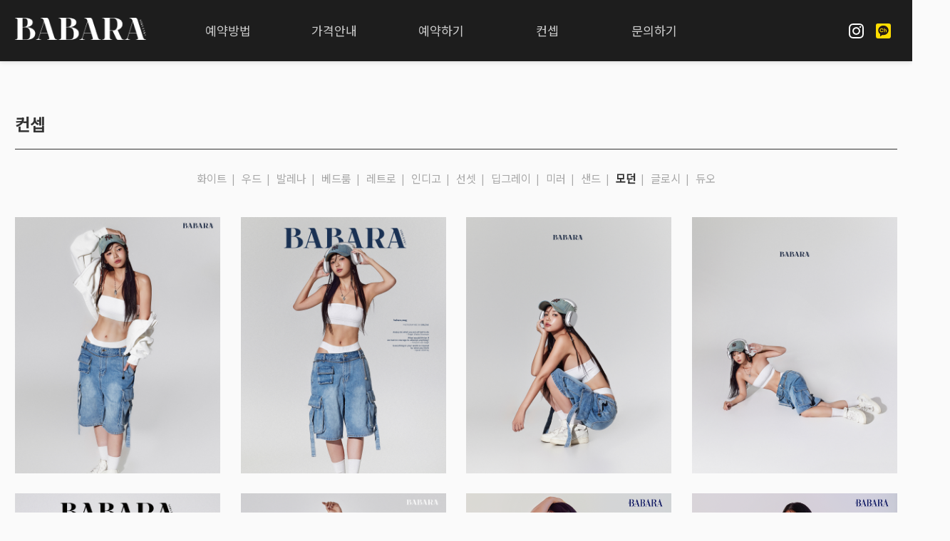

--- FILE ---
content_type: text/html; charset=UTF-8
request_url: https://babarastudio.com/concept/woman/modern
body_size: 3406
content:
<!DOCTYPE html>
<html lang="ko">
<head>
    <meta charset="UTF-8">
    <meta http-equiv="X-UA-Compatible" content="IE=edge">
    <meta name="viewport" content="width=device-width, initial-scale=1.0">
    <meta name="description" content="바디프로필 전문 BABARA STUDIO">
    <meta name="keywords" content="바바라, 스튜디오, 바디프로필, 프로필, 남자프로필, 여자프로필, 단체프로필, 바디빌더프로필, 전문포토그래퍼, 성수스튜디오, 서울스튜디오, 예약, 예약스튜디오, 바바라스튜디오">
    <meta property="og:type" content="website">
    <meta property="og:title" content="바바라스튜디오">
    <meta property="og:description" content="바디프로필 전문 BABARA STUDIO">
    <meta property="og:image" content="/img/common/img_snsshare.png" />
    <link rel="icon" type="image/x-icon" href="https://babarastudio.com/img/common/img_favicon.png">

    <title>바바라스튜디오</title>
    <!-- css -->
    <link rel="stylesheet" href="https://cdn.jsdelivr.net/npm/swiper@9/swiper-bundle.min.css" />

    <link rel="stylesheet" href="/css/user_concept.css">

    <!-- js -->
    <script src="https://cdn.jsdelivr.net/npm/swiper@9/swiper-bundle.min.js"></script>
    <script src="/js/jquery-3.6.1.min.js"></script>
    <script src="//cdn.jsdelivr.net/npm/sweetalert"></script>
    <script src="/js/user.js"></script>
    <script>
        // let param = location.href
        let cate = 'woman';
        let subCate = 'modern'

        console.log(cate,subCate);

        function link_subCate(obj) {
            location.href = '/concept/' + cate + '/' + $(obj).attr('data-value')
        }

        //==============
        $(function () {
            $('.bx_tabBtn.bx_' + cate).addClass('active')
            $('.bx_tabBtn button').filter('[data-value="' + subCate + '"]').addClass('active')

            $.ajax({
                type : "get",
                url : "/concept/v1/get/gallery",
                data : {
                    'cate' : cate,
                    'subCate' : subCate
                },
                success : function (res) {
                    // console.log(res);
                    let dataLength = res.length;
                    res.forEach((item, idx) => {
                        $('.bx_img.pc li').eq(idx % 4).append('<img src="/storage/gallery/'+ item.file +'" onclick="btn_openPop(this, ' + Number(idx + 1) + ', ' + dataLength + ')" />')
                        $('.bx_img.mobile').append('<img src="/storage/gallery/'+ item.file +'" onclick="btn_openPop(this, ' + Number(idx + 1) + ', ' + dataLength + ')" />')
                        $('.swiper-wrapper').append('<div class="swiper-slide"><img src="/storage/gallery/' + item.file + '"></div>');
                    });
                }
            });

            // $('.swiper-slide').on('click', function(){
            //     if($(window).width() > 560) {
            //         $(this).toggleClass('bigger');
            //     }
            // });

            // $(window).on('resize', function(){
            //     $('.swiper-slide').on('click', function(){
            //         if($(window).width() > 560) {
            //             $(this).toggleClass('bigger');
            //         }
            //     });
            // });

        });


        //========= popup
        // let popIdx;
        // let totalLength;


        function btn_openPop(obj, idx, total) {
            swiper.slideTo(idx-1);
            $('html, body, .popup').addClass('active');
            popIdx = idx
        }

    </script>
</head>
<body id="page_concept_1">
<aside class="popup">
    <button type="button" class="btn_close" onclick="btn_closePop()"><i></i><i></i></button>
    <div class="swiper">
        <div class="swiper-wrapper"></div>
        <div class="swiper-button-next"></div>
        <div class="swiper-button-prev"></div>
    </div>
    <div class="swiper-pagination"></div>
    <div class="bg_pop" onclick="btn_closePop()">

<!-- <p class="t_indicator"></p>
    <button type="button" class="btn_close" onclick="btn_closePop()"><i></i><i></i></button>
    <button type="button" class="btn_prev" onclick="btn_prevView()"></button>
    <button type="button" class="btn_next" onclick="btn_nextView()"></button>
    <img src="" alt="" class="wrap_pop">
    <div class="bg_pop" onclick="btn_closePop()"></div> -->
</aside>
<header><meta name="csrf-token" content="zUP3ODxssP34He32s4zoFRNhiZjc6NHnPXbFsSaq">
<div class="maxWidth">
    <a href="https://babarastudio.com" class="link_logo"><img src="/img/common/img_logo_white.png" alt=""></a>

    <ul class="gnb">
        <li><p class="link_rguide" onclick="btn_lnb(this)">예약방법</p>
            <div class="lnb">
                <a href="https://babarastudio.com/method?category=reservation">예약방법</a>
                <!-- <a href="https://babarastudio.com/method?category=counsel">상담방법</a> -->
                <a href="https://babarastudio.com/method?category=cancel">취소환불방법</a>
            </div>
        </li>
        <li><p class="link_pguide" onclick="btn_lnb(this)">가격안내</p>
            <div class="lnb">
                <!-- 2025.08.25 프로필 변경 / 2024.10.07 개인프로필 삭제 
                <a href="https://babarastudio.com/price?category=woman">여자바디프로필</a>
                <a href="https://babarastudio.com/price?category=man">남자바디프로필</a>
                <a href="https://babarastudio.com/price?category=yoga">요가프로필</a>
                <a href="https://babarastudio.com/price?category=personal">개인프로필</a>         
                <a href="https://babarastudio.com/price?category=group">팀,단체프로필</a>
                <a href="https://babarastudio.com/price?category=makeup">메이크업</a>
                -->    
                <a href="https://babarastudio.com/price?category=profile">촬영가격안내</a>
                <a href="https://babarastudio.com/price?category=cancel">취소변경규정</a>
            </div>
        </li>
        <!--<li><a href="https://babarastudio.com/reservation" class="link_reservation pc">예약하기</a>-->
        <li><p class="pc">예약하기</P>
            <p class="link_reservation mobile" onclick="btn_lnb(this)">예약하기</p>
            <div class="lnb">
                <!-- 2025.08.22 구성변경 
                <a href="https://babarastudio.com/reservation/product?category=woman">여자 바디프로필</a>
                <a href="https://babarastudio.com/reservation/product?category=man">남자 바디프로필</a>
                <a href="https://babarastudio.com/reservation/product?category=yoga">요가프로필</a>
                -->
                <!-- 2024.10.07 개인프로필 삭제
                <a href="https://babarastudio.com/reservation/product?category=personal">개인 프로필</a>
                -->
                <!-- <a href="https://babarastudio.com/reservation/product?category=group">팀,단체 프로필</a> -->
                <!-- <a href="https://bit.ly/2X9pXRl" target="_blank">여자</a>
                <a href="https://bit.ly/2X9pXRl" target="_blank">팀,단체</a> -->
                <a href="https://babarastudio.com/reservation/product?category=profile">프로필 예약하기</a>
                <a href="https://babarastudio.com/reservation/product?category=group">팀,단체 예약하기</a>
                <!-- a href="https://babarastudio.com/reservation/product?category=pregnant">만삭화보 예약하기</a -->
            </div>
        </li>
        
        <li><a class="link_concept" href="https://babarastudio.com/concept/woman">컨셉</a>
            <!-- <p class="link_concept" onclick="location.href='https://babarastudio.com/concept/woman'">컨셉</p> -->
            <div class="lnb">
                <a href="https://babarastudio.com/concept/woman">여자</a>
                <a href="https://babarastudio.com/concept/man">남자</a>
                <a href="https://babarastudio.com/concept/group">단체</a>
                <!-- a href="https://babarastudio.com/concept/pregnant">만삭</a -->
                <!-- a href="https://babarastudio.com/concept/premium">프리미엄</a -->
            </div>
        </li>
        <!-- 2028.08.22  QNA 삭제         
        <li><a href="https://babarastudio.com/qna?category=reservation" class="link_qna">Q&A</a></li>
-->
        <li><p class="link_contact" onclick="btn_lnb(this)">문의하기</p>
            <div class="lnb">
                <a href="https://babarastudio.com/contact/inquiry">문의하기</a>
                <a href="https://babarastudio.com/contact/reservation">예약확인</a>
                <a href="https://babarastudio.com/contact/payment">개인결제</a>
                <a href="https://babarastudio.com/contact/location">오시는길</a>
            </div>
        </li>
    </ul>

    <div class="social_links">
        <a href="//www.instagram.com/babarastudio/" target="_blank" class="link_insta"><img src="/img/user/ico_insta.svg" alt=""></a>
        <a href="https://pf.kakao.com/_xjxoxlxcxj/chat" target="_blank" class="link_insta"><img src="/img/user/kakao_channel.svg" alt=""></a>
    </div>
    <button type="button" class="mobile btn_panel" onclick="btn_panel(this)"><i></i><i></i><i></i></button>
</div>
</header>
<main class="maxWidth">
    <section>
        <h2>컨셉</h2>
        <div class="bx_tabBtn bx_woman active">
                            <button type="button" data-value="white1" onclick="link_subCate(this)">화이트</button>&ensp;|&ensp;                            <button type="button" data-value="wood" onclick="link_subCate(this)">우드</button>&ensp;|&ensp;                            <button type="button" data-value="valrenna" onclick="link_subCate(this)">발레나</button>&ensp;|&ensp;                            <button type="button" data-value="bedroom" onclick="link_subCate(this)">베드룸</button>&ensp;|&ensp;                            <button type="button" data-value="re" onclick="link_subCate(this)">레트로</button>&ensp;|&ensp;                            <button type="button" data-value="imf" onclick="link_subCate(this)">인디고</button>&ensp;|&ensp;                            <button type="button" data-value="sunsetgray" onclick="link_subCate(this)">선셋</button>&ensp;|&ensp;                            <button type="button" data-value="deepgray" onclick="link_subCate(this)">딥그레이</button>&ensp;|&ensp;                            <button type="button" data-value="mirror" onclick="link_subCate(this)">미러</button>&ensp;|&ensp;                            <button type="button" data-value="sand" onclick="link_subCate(this)">샌드</button>&ensp;|&ensp;                            <button type="button" data-value="modern" onclick="link_subCate(this)">모던</button>&ensp;|&ensp;                            <button type="button" data-value="glossy" onclick="link_subCate(this)">글로시</button>&ensp;|&ensp;                            <button type="button" data-value="duo" onclick="link_subCate(this)">듀오</button>                    </div>
        <div class="bx_tabBtn bx_man ">
                            <button type="button" data-value="white1" onclick="link_subCate(this)">화이트</button>&ensp;|&ensp;                            <button type="button" data-value="wood" onclick="link_subCate(this)">우드</button>&ensp;|&ensp;                            <button type="button" data-value="valrenna" onclick="link_subCate(this)">발레나</button>&ensp;|&ensp;                            <button type="button" data-value="bedroom" onclick="link_subCate(this)">베드룸</button>&ensp;|&ensp;                            <button type="button" data-value="re" onclick="link_subCate(this)">레트로</button>&ensp;|&ensp;                            <button type="button" data-value="imf" onclick="link_subCate(this)">인디고</button>&ensp;|&ensp;                            <button type="button" data-value="sunsetgray" onclick="link_subCate(this)">선셋</button>&ensp;|&ensp;                            <button type="button" data-value="deepgray" onclick="link_subCate(this)">딥그레이</button>&ensp;|&ensp;                            <button type="button" data-value="mirror" onclick="link_subCate(this)">미러</button>&ensp;|&ensp;                            <button type="button" data-value="sand" onclick="link_subCate(this)">샌드</button>&ensp;|&ensp;                            <button type="button" data-value="modern" onclick="link_subCate(this)">모던</button>&ensp;|&ensp;                            <button type="button" data-value="glossy" onclick="link_subCate(this)">글로시</button>&ensp;|&ensp;                            <button type="button" data-value="duo" onclick="link_subCate(this)">듀오</button>                    </div>
        <div class="bx_tabBtn bx_group ">
                            <button type="button" data-value="white1" onclick="link_subCate(this)">화이트</button>&ensp;|&ensp;                            <button type="button" data-value="wood" onclick="link_subCate(this)">우드</button>&ensp;|&ensp;                            <button type="button" data-value="valrenna" onclick="link_subCate(this)">발레나</button>&ensp;|&ensp;                            <button type="button" data-value="bedroom" onclick="link_subCate(this)">베드룸</button>&ensp;|&ensp;                            <button type="button" data-value="re" onclick="link_subCate(this)">레트로</button>&ensp;|&ensp;                            <button type="button" data-value="imf" onclick="link_subCate(this)">인디고</button>&ensp;|&ensp;                            <button type="button" data-value="sunsetgray" onclick="link_subCate(this)">선셋</button>&ensp;|&ensp;                            <button type="button" data-value="deepgray" onclick="link_subCate(this)">딥그레이</button>&ensp;|&ensp;                            <button type="button" data-value="mirror" onclick="link_subCate(this)">미러</button>&ensp;|&ensp;                            <button type="button" data-value="sand" onclick="link_subCate(this)">샌드</button>&ensp;|&ensp;                            <button type="button" data-value="modern" onclick="link_subCate(this)">모던</button>&ensp;|&ensp;                            <button type="button" data-value="glossy" onclick="link_subCate(this)">글로시</button>&ensp;|&ensp;                            <button type="button" data-value="duo" onclick="link_subCate(this)">듀오</button>                    </div>
        <div class="bx_tabBtn bx_yoga ">
                            <button type="button" data-value="white1" onclick="link_subCate(this)">화이트</button>&ensp;|&ensp;                            <button type="button" data-value="wood" onclick="link_subCate(this)">우드</button>&ensp;|&ensp;                            <button type="button" data-value="valrenna" onclick="link_subCate(this)">발레나</button>&ensp;|&ensp;                            <button type="button" data-value="bedroom" onclick="link_subCate(this)">베드룸</button>&ensp;|&ensp;                            <button type="button" data-value="re" onclick="link_subCate(this)">레트로</button>&ensp;|&ensp;                            <button type="button" data-value="imf" onclick="link_subCate(this)">인디고</button>&ensp;|&ensp;                            <button type="button" data-value="sunsetgray" onclick="link_subCate(this)">선셋</button>&ensp;|&ensp;                            <button type="button" data-value="deepgray" onclick="link_subCate(this)">딥그레이</button>&ensp;|&ensp;                            <button type="button" data-value="mirror" onclick="link_subCate(this)">미러</button>&ensp;|&ensp;                            <button type="button" data-value="sand" onclick="link_subCate(this)">샌드</button>&ensp;|&ensp;                            <button type="button" data-value="modern" onclick="link_subCate(this)">모던</button>&ensp;|&ensp;                            <button type="button" data-value="glossy" onclick="link_subCate(this)">글로시</button>&ensp;|&ensp;                            <button type="button" data-value="duo" onclick="link_subCate(this)">듀오</button>                    </div>
        <ul class="bx_img pc">
            <li></li>
            <li></li>
            <li></li>
            <li></li>
        </ul>
        <div class="bx_img mobile"></div>
    </section>
</main>
<footer><div class="maxWidth">
    <!-- a href="https://babarastudio.com" class="link_logo"><img src="/img/common/img_logo_white.png" alt=""></a -->
    사업자상호 : 바바라스튜디오&emsp;<br class="mobile">
    대표 : 최상원&emsp;<br class="mobile">
    사업자 등록 번호 : 206-31-09700&emsp;<br class="mobile">
    통신판매업 번호 :  2022-서울광진-2351&emsp;<br class="mobile">
    사업자 주소 : 자양번영로 3길 7 B1 바바라스튜디오<br>
    대표전화 : <a href="tel:+82 02-452-3630">02-452-3630</a><br class="mobile">
    이메일주소 : <a href="mailto:info@babarastudio.kr">info@babarastudio.kr</a>&emsp;<br class="mobile">
    개인정보관리책임자 성명 : 최상원<br>
    <span>Copyrights © All Rights Reserved by BABARA</span>
</div>
</footer>

<script>
    var swiper = new Swiper(".swiper", {
        pagination: {
            el: ".swiper-pagination",
            type: "fraction",
        },
        navigation: {
            nextEl: ".swiper-button-next",
            prevEl: ".swiper-button-prev",
        },
        slidesPerView: 'auto',
        keyboard: {
            enabled: true,
        },
        // on: {
        //     slideChange : function() {
        //         var slideIndex = swiper.realIndex;
        //         $('.wrap_swiper').width($('.swiper-slide').eq(slideIndex).width());
        //     }
        // },
    });
</script>
</body>
</html>


--- FILE ---
content_type: text/css
request_url: https://babarastudio.com/css/user_concept.css
body_size: 1619
content:
@charset "UTF-8";
@import url('./user.css');

/*************************************************/
/* === page_concept_0 === */
#page_concept_0 .bx_links {
    display: flex;
    flex-flow: row wrap;
    width: 100%;
}

#page_concept_0 .bx_links a {
    overflow: hidden;
}

#page_concept_0 .bx_links img {
    width: 100%;
    height: 100%;
}

#page_concept_0 .bx_links a:hover img {
    filter: brightness(80%);
}

/*************************************************/
/* === page_concept_1 === */
#page_concept_1 .bx_tabBtn:not(.active) {
    display: none;
}

#page_concept_1 .bx_img {
    display: flex;
    flex-flow: row wrap;
    align-content: flex-start;
}

#page_concept_1 .bx_img li {
    display: inline-flex;
    flex-flow: column nowrap;
}

#page_concept_1 .bx_img li:nth-child(4n) {
    margin-right: 0 !important;
}

#page_concept_1 .bx_img img {
    cursor: zoom-in;
}

#page_concept_1 .bx_img.pc img {
    width: 100%;
}

/* popup */

#page_concept_1 .swiper {
    z-index: 9990 !important;
}

#page_concept_1 .swiper-pagination,
#page_concept_1 .swiper-pagination-current,
#page_concept_1 .swiper-pagination-total {
    color: #fff !important;
}

#page_concept_1 .swiper-pagination {
    top: 30px;
    left: 50%;
    transform: translate(-50%);
    z-index: 9998;
    width: auto !important;
    display: inline;
}

#page_concept_1 .swiper-wrapper {
    align-items: center;
    width: 55vw !important;
    height: 93vh;
}

#page_concept_1 .swiper-slide {
    display: flex;
    justify-content: center;
}

#page_concept_1 .swiper-slide img {
    width: auto;
    max-width:55vw;
    height: auto;
    vertical-align: middle;
}

#page_concept_1 .swiper-button-next,
#page_concept_1 .swiper-button-prev {
    color: #fff !important;
}

/* #page_concept_1 .popup .t_indicator{ 
    position: absolute; z-index: inherit; top: 40px; left: 0; right: 0; margin: 0 auto; 
    color: #fff; font-size: 16px; text-align: center;
} */
#page_concept_1 .popup .btn_close {
    position: fixed;
    top: 16px;
    z-index: inherit;
    width: 64px;
    height: 64px;
    background-image: none;
}

#page_concept_1 .popup .btn_close:hover {
    transform: scale(120%);
    overflow: hidden;
}

#page_concept_1 .popup .btn_close i {
    position: absolute;
    z-index: 100;
    left: 0;
    right: 0;
    width: 22px;
    height: 2px;
    margin: 0 auto;
    background: #fff;
}

#page_concept_1 .popup .btn_close i:first-of-type {
    top: calc(50% - 1px);
    transform: rotate(45deg);
}

#page_concept_1 .popup .btn_close i:last-of-type {
    bottom: calc(50% - 1px);
    transform: rotate(-45deg);
}

#page_concept_1 .popup button:is(.btn_prev, .btn_next) {
    position: fixed;
    z-index: 99999999;
    top: 50%;
    background: url("data:image/svg+xml,%3Csvg width='18' height='34' viewBox='0 0 18 34' fill='none' xmlns='http://www.w3.org/2000/svg'%3E%3Cpath fill-rule='evenodd' clip-rule='evenodd' d='M17.5607 33.0607C16.9749 33.6464 16.0251 33.6464 15.4393 33.0607L0.439404 18.0606C-0.146397 17.4748 -0.146397 16.5252 0.439404 15.9394L15.4393 0.9394C16.0251 0.3536 16.9749 0.3536 17.5607 0.9394C18.1464 1.5252 18.1464 2.4748 17.5607 3.0606L3.62141 17L17.5607 30.9393C18.1464 31.5251 18.1464 32.4749 17.5607 33.0607Z' fill='white'/%3E%3C/svg%3E%0A") center no-repeat;
}

#page_concept_1 .popup .btn_prev {
    left: 0;
    transition: left 0.15s ease-in;
}

#page_concept_1 .popup .btn_next {
    right: 0;
    transition: right 0.15s ease-in;
}

#page_concept_1 .popup .btn_prev:hover {
    left: -10px;
}

#page_concept_1 .popup .btn_next:hover {
    right: -10px;
}

/* #page_concept_1 .popup.active .wrap_pop.bigger {
    -webkit-transform: scale(2); transform: scale(2); transform-origin:50% 0 0; cursor:zoom-out;
} */
/*************************************************/
/* ================================= responsive */
@media screen and (min-width: 1025px) {
    #page_concept_0 .bx_links a {
        width: calc(25% - 22.5px);
        margin-right: 30px;
        margin-bottom: 50px;
    }

    #page_concept_0 .bx_links a:nth-of-type(4n) {
        margin-right: 0 !important;
    }

    /* === page_concept_1 === */
    #page_concept_1 .bx_img li {
        width: calc(25% - 22.5px);
        margin-right: 30px;
    }

    #page_concept_1 .bx_img img {
        margin-bottom: 30px;
    }

    /* popup */
    #page_concept_1 .popup button:is(.btn_prev, .btn_next) {
        width: 148px;
        height: 148px;
        margin-top: -74px;
    }
}

@media screen and (max-width: 1680px) {
    #page_concept_0 .bx_links a {
        width: calc(25% - 10.5px);
        margin-right: 14px;
        margin-bottom: 12px;
    }

    #page_concept_1 .swiper-wrapper {
        width: 75vw !important;
    }
}

@media all and (max-width:1180px) {
    #page_concept_1 .swiper-wrapper {
        width: 85vw !important;
    }
}

@media screen and (max-width: 1024px) {
    #page_concept_0 .bx_links a {
        width: calc(33.33% - 10.5px);
    }

    #page_concept_0 .bx_links a:nth-of-type(3n) {
        margin-right: 0;
    }

    /* === page_concept_1 === */
    #page_concept_1 .bx_img.mobile {
        gap: 15px 10px;
    }

    #page_concept_1 .bx_img.mobile img {
        width: calc(25% - 7.5px);
        aspect-ratio: 1/1.25;
        object-fit: cover;
        object-position: bottom;
    }

    /* popup */
    #page_concept_1 .popup button:is(.btn_prev, .btn_next) {
        width: 98px;
        height: 98px;
        margin-top: -49px;
    }

    #page_concept_1 .swiper-wrapper {
        width: 100% !important;
    }

    #page_concept_1 .swiper-slide img {
        width: 100%;
        max-width:100%;
        height: 100%;
    }
}

@media screen and (max-width: 768px) {
    #page_concept_0 .bx_links a {
        width: calc(50% - 7px);
    }

    #page_concept_0 .bx_links a:nth-of-type(3n) {
        margin-right: 14px;
    }

    #page_concept_0 .bx_links a:nth-of-type(2n) {
        margin-right: 0 !important;
    }

    /* === page_concept_1 === */
    #page_concept_1 .bx_img.mobile img {
        width: calc(50% - 5px);
    }

    #page_concept_1 .swiper-wrapper {
        height: auto;
    }

    #page_concept_1 .swiper-pagination {
        width: 100% !important;
        height: 20px;
    }
}

@media screen and (max-width: 560px) {

    /* === page_concept_1 === */
    #page_concept_1 .bx_img.mobile img {
        width: 100%;
        aspect-ratio: unset;
    }
}

@media screen and (max-width: 360px) {
    #page_concept_0 .bx_links a {
        width: 100%;
        margin-right: 0 !important;
    }
}

--- FILE ---
content_type: text/css
request_url: https://babarastudio.com/css/user.css
body_size: 2056
content:
@charset "UTF-8";
@import url('./base.css');
/**************************************************/
*{ font-size: 18px; font-weight: 400; color: #525252;}
html, body{ background: #FAFAFA; }
body{ padding-top: 90px; }
.maxWidth{ width: 100%; max-width: 1476px; margin: 0 auto; padding-left: 22px; padding-right: 22px;}

/*************************************************/
/* === header === */
header{
    position: fixed; top: 0; left: 0; z-index: 1000;
    width: 100%;
    background: #1D1D1D;
    box-shadow: 0px 1px 6px rgba(120, 120, 120, 0.25);
}
header .maxWidth{ display: flex; justify-content: space-between; align-items: center;  height: 90px; }

/* gnb */
header .gnb li > p{ cursor: default;}

/* link_logo & link_insta */
header .link_insta{ display: flex; align-items: center; justify-content: center; width: 40px; height: 40px;}
header *:is(.link_logo, .link_insta):hover img{ filter: brightness(80%);}

/* 소셜 링크 그룹 */
header .social_links {
    display: flex;
    align-items: center;
    gap: 10px; /* Instagram과 Kakao 링크 사이 간격 */
}

/* btn_panel */
header .btn_panel{
    position: relative; z-index: inherit;
    width: 40px; height: 40px; margin-left: 20px;
}
header .btn_panel i{
    position: absolute; z-index: 100; left: 0; right: 0;
    width: 22px; height: 2px; margin: 0 auto;
    background: #fff ;
    transition: transform 0.2s, 0.2s all 0.4s;
}
header .btn_panel i:nth-child(1) { top: 12px; }
header .btn_panel i:nth-child(2) { top: calc(50% - 1px); }
header .btn_panel i:nth-child(3){ bottom: 12px; }
.btn_panel.active i:nth-child(1) {
    top: calc(50% - 1px); transform: rotate(45deg); transition: all 0.2s, 0.2s transform 0.4s;
}
.btn_panel.active i:nth-child(2) {
    visibility: hidden; opacity: 0;
    transition: opacity 0.4s, visibility 0.4s;
}
.btn_panel.active i:nth-child(3) {
    bottom: calc(50% - 1px); transform: rotate(-45deg); transition: all 0.2s, 0.2s transform 0.4s;
}

/* lnb */
header .lnb a{  display: block; }
/*************************************************/
/* === footer === */
footer{background: #1D1D1D; }
footer .maxWidth{ letter-spacing: -0.025em; color: #E7E7E7;  line-height: 243.8%;  }

footer .link_logo{ display: block;}
footer .link_logo img{ width: 100%;}
footer .link_logo:hover img{ filter: brightness(80%);}

footer a{ color: inherit; font-size: inherit;}
footer a:not(.link_logo):hover{ filter: brightness(80%);}

footer span{ color: #AEAEAE; letter-spacing: inherit; font-size: inherit;}

/*************************************************/
/* === main === */
h2{ padding-bottom: 18px; border-bottom: 1px solid #333; font-weight: 600; color: #333;}

/* bx_tabBtn */
.bx_tabBtn{ text-align: center; color: #A7A7A7; font-size: 14px;}
.bx_tabBtn button{color: inherit; font-size: 16px; }
.bx_tabBtn button.active{color: #333; font-weight: 600;}

/* bx_search */
.bx_search{ display: flex; align-items: center; justify-content: center; width: 100%; }
.bx_search input{ width: calc(100% - 14px); max-width: 306px; height: 40px; padding: 0 12px; border: 1px solid #E3E3E3;}
.bx_search button{ width: 92px; height: 40px; margin-left: 14px; font-size: 16px;}

/*************************************************/
/* ================================= responsive */
@media screen and (min-width: 1025px){
    /* === header === */
    /* link_logo */
    header .link_logo img{ height: 32px;}

    /* gnb */
    header .gnb{ flex: 1; display: flex; max-width: 935px; margin: 0 40px;}
    header .gnb:after{
        position: absolute; left: 0;
        width: 100%; height: 310px;
        background: #1D1D1D;
        box-shadow: 0px 1px 6px rgba(120, 120, 120, 0.25);
        content: '';
    }
    header .gnb *{ color: #CCC; text-align: center;}
    header .gnb li{ position: relative; width: calc(16.66%); }
    header .gnb li > *:not(.lnb){ display: block; height: 90px; line-height: 90px; }
    header .gnb li .link_concept { cursor:pointer; }

    /* lnb 230*/
    header .lnb{
        position: absolute; left: 0;
        width: 100%; height: 310px; padding-top: 10px;
    }
    header .lnb a{ padding: 8px 0; line-height: 23px; font-size: 16px; }

    /* gnb & lnb active effect */
    header .gnb .active{ position: relative; color: #fff;}
    header .gnb .active:after{
        position: absolute; left: 0; right: 0; bottom: 22px; z-index: inherit;
        width: 106px; height: 6px; margin: 0 auto; background: #D9D9D9;
        content: '';
    }
    header .gnb .active + .lnb{ background: rgba(169, 138, 112, .4) !important;}

    /* gnb & lnb hover effect */
    header .gnb:after, header .lnb{
        top: 80px; z-index: -999;
        visibility: collapse; opacity: 0;
        transition: top 0.2s ease-in, visibility 0.2s ease-in, opacity 0.2s ease-in;
    }
    header .gnb:hover:after,  header .gnb:hover .lnb{ top: 90px; visibility: visible; opacity:1;}
    header .gnb:hover:after{ z-index: 10; }
    header .gnb:hover .lnb{z-index: 100; }

    header .gnb a:hover{ filter: brightness(120%); text-decoration: underline;}
    header .gnb li:hover .lnb{ background: rgba(169, 138, 112, .2); }

    /* === footer === */
    footer .maxWidth{ padding-top: 98px; padding-bottom: 52px; font-size: 18px; }
    footer .link_logo{ width: 196px; margin-bottom: 40px;}

    /* === main === */
    main{ min-height: calc(100vh - 90px);}
    section{ padding-top: 74px; padding-bottom: 118px;}
    h2{ font-size: 24px;}

    /* bx_tabBtn */
    .bx_tabBtn { margin: 20px 0 36px;}
    .bx_tabBtn button{ padding: 10px 0; }
}
@media screen and (max-width: 1680px){
    /* === main === */
    main{ min-height: calc(104vh - 90px);}

}
@media screen and (max-width: 1024px){
    /* === header === */
    /* link_logo */
    header .link_logo{ margin-right: auto;}
    header .link_logo img{ height: 22px;}

    /* gnb */
    header .gnb{
        position: fixed; top: 90px; left: 0; z-index: -999em;
        width: 100%; height: calc(100% - 90px); box-shadow: 0 0 10px 3px rgba(120, 120, 120, 0.25);
        background: #FFF; overflow-y: auto;
        visibility: collapse; opacity: 0;
        transition: visibility 0.2s ease-in, opacity 0.2s ease-in;
    }
    header .gnb.active{ z-index: 1000; visibility: visible; opacity:1; }
    header .gnb li{ width: 100%; border-bottom: 1px solid #D9D9D9; cursor: pointer;}
    header .gnb li > *:not(.lnb){ height: 56px; padding: 0 35px; line-height: 56px; font-size: 16px;}
    header .gnb li > p{background: no-repeat center right 35px url(/img/common/ico_next.svg); }

    /* lnb */
    header .lnb{ height: 0; background: rgba(169, 138, 112, .2); overflow-y: hidden; }
    header .lnb a{ padding: 14px 10px 14px 45px; font-size: 15px; transition: padding 0.15s ease-in;}
    header .lnb a:hover{ padding-left: 50px; }

    /* lnb active effect */
    header .gnb p.active{ color: #AA8B70; }
    header .gnb p.mobile{ display: block;}
    header .gnb p.active + .lnb{ height: auto; padding: 10px 0; overflow-y: unset; border-top: 1px solid #AA8B70}

    /* === footer === */
    footer .maxWidth{ padding-top: 65px; padding-bottom: 36px; font-size: 14px; }
    footer .link_logo{ width: 152px; margin-bottom: 20px;}

    /* === main === */
    main{ min-height: calc(100vh - 90px);}
    section{ padding-top: 55px; padding-bottom: 110px;}
    h2{ font-size: 22px;}

    /* bx_tabBtn */
    .bx_tabBtn{ padding: 16px 40px;}
    .bx_tabBtn button{ padding: 4px 2px; }
}
@media screen and (max-width: 414px){
    .maxWidth{ padding-left: 10px; padding-right: 10px;}

    /* bx_tabBtn */
    .bx_tabBtn{ padding: 16px 20px;}

    /* === footer === */
    footer .maxWidth{ font-size: 12px;}
}


--- FILE ---
content_type: text/css
request_url: https://babarastudio.com/css/base.css
body_size: 2252
content:
@charset "UTF-8";
@import url('https://fonts.googleapis.com/css2?family=Noto+Sans+KR&display=swap');

/*************************************************/
/* ================================= reset */
*{ 
    padding: 0; margin: 0; box-sizing: border-box; 
    font-family: 'Noto Sans KR', sans-serif; word-break: keep-all;
}
::before, ::after{ font-size: inherit; color: inherit; font-weight: inherit; }
li{ list-style: none; }
a{ display: inline-block; text-decoration: none; cursor: pointer; }
span{ display: inline-block; }
strong, b{ font-weight: bold; }
strong{ font-size: inherit; line-height: inherit; color: inherit; }
img{ display: inline-block; border: none; object-fit: contain; }
button{ cursor: pointer; border: none; background: transparent; }
button:not(:disabled):hover{ filter: brightness(120%);}

/* table */
table{ width: 100%; border-spacing: 0; border-collapse: collapse; table-layout: fixed; }
tr > *{ vertical-align: middle; white-space: nowrap; overflow: hidden; text-overflow: ellipsis; }

/* details */
details{list-style: none;}
details::-webkit-details-marker { display: none }
summary{ cursor: pointer;}

/* inputs */
select{border: 1px solid #4E4E4E; cursor: pointer;}
textarea{ padding: 12px; resize: none; border: 1px solid #4E4E4E; }
input{ border: 1px solid #4E4E4E; }
input::placeholder{ color: #A7A7A7; }

input[type="number"]::-webkit-outer-spin-button, 
input[type="number"]::-webkit-inner-spin-button 
{ -webkit-appearance: none; -moz-appearance: none; appearance: none; }
input[type="number"]{ -moz-appearance: textfield; }
input[type="checkbox"]{
    width: 18px; height: 18px;
    border: 1px solid #333; border-radius: 1px;
    -webkit-appearance: none; -moz-appearance: none; appearance: none;
    cursor: pointer
}
input[type="checkbox"]:checked{ background: no-repeat #333 center url(../img/common/ico_check.svg); background-size: 16px;}

input[type="radio"]{
    width: 14px; height: 14px;
    border: 1px solid #333; border-radius: 50%;
    -webkit-appearance: none; -moz-appearance: none; appearance: none;
}
input[type="radio"]:checked{
    background: #333; box-shadow: inset 0 0 0 2.5px #fff;
}
/*************************************************/
/* ================================= base set */
html, body{ width: 100%; }
html.active, body.active{ overflow-y: hidden; }

/* scrollbar */
body *::-webkit-scrollbar{ width: 6px; }
body *::-webkit-scrollbar-thumb{ border-radius: 4px; background: rgba(0, 0, 0, 0.4); }
body *::-webkit-scrollbar-track{ border-radius: 4px; background: rgba(0, 0, 0, 0.2); }

/* palette */
.t_green{color: #058F1B;}
.t_red{ color: #DB2424;}
.t_brown{ color: #AA8B70;}
.t_color{color: #AA8B70;}

.br_brown{background: #FBFBFB; border: 1px solid #AA8B70; color: #AA8B70;}
.br_gray{border: 1px solid #939393; color: #474747; }

.b_black{ background: #323232; color: #fff;}
.b_gray{background: #6D6D6D; color: #fff;}
.b_lGray{ background: #EFEFEF; color: #474747; }

/*************************************************/
/* ================================= common */
/* === main === */
main{ visibility: collapse; opacity: 0; transition: visibility 0.2s ease-in, opacity 0.2s ease-in; }
body.loaded main{ visibility: visible; opacity:1; }

.lb_chk{ display: flex; align-items: center; cursor: pointer; } 

/* text-overflow */
.row01{ 
    display: inline-block; width: 100%;
    overflow: hidden; text-overflow: ellipsis;
    white-space: nowrap; box-sizing: border-box;
}

/* popup */
.popup{ 
    position: fixed; top: 0; left: 0; z-index: 99999; 
    display: flex; align-items: center; justify-content: center;
    width: 100%; height: 100%; 
    visibility: collapse; opacity: 0;
    transition: visibility 0.2s ease-in, opacity 0.2s ease-in; 
}
.popup.active{  visibility: visible; opacity:1; overflow-y:auto; overflow-x:hidden; }

.popup .bg_pop{ 
    position: fixed; z-index: 10; top: 0; left: 0; 
    width: 100%; height: 100vh;
    background: rgba(0, 0, 0, 0.75); backdrop-filter: blur(2px);
}

.wrap_pop{ 
    position: relative; z-index: inherit; width: calc(100% - 8px); max-width:600px; height:auto; max-height:750px;
    display: flex; flex-flow: row wrap;
    background: #fff; border: 1px solid #BFBFBF;
    border-radius: 8px; overflow: hidden;
    -webkit-transform: scale(0); transform: scale(0); opacity: 0;
}

.popup.active .wrap_pop{
    will-change: transform; 
    -webkit-animation: showSweetAlert .3s; animation: showSweetAlert .3s;
    -webkit-transform: scale(1); transform: scale(1); opacity: 1;
    transition: opacity .2s,-webkit-transform .3s;
    transition: transform .3s, opacity .2s;
    transition: transform .3s, opacity .2s,-webkit-transform .3s;
}

.popup button.btn_close{ position: absolute; top: 0; right: 0; width: 46px; height: 46px; background: no-repeat center url(../img/common/ico_close.svg)}
.popup .btn_submit{ width: 100%; height: 48px; }


/* swal */
.swal-overlay{ background: rgba(0, 0, 0, 0.75); backdrop-filter: blur(2px);}
.swal-modal{ max-width: 400px; border-radius: 8px; overflow: hidden; }
.swal-text{ 
    width: 100%; margin: 0 !important; padding: 60px 0; 
    text-align: center; word-break: keep-all; 
    font-size: 18px; color: #474747; line-height: 30px; 
}
.swal-content__input, .swal-content__textarea{ position: relative; top: -40px;}

.swal-footer{ display: flex; padding: 0; margin: 0;}
.swal-button-container{ 
    flex: 1; display: inline-flex; align-items: center; justify-content: center; 
    height: 52px; margin: 0; border-top: 1px solid #D9D9D9;
}
.swal-button-container:hover{ background: rgb(228, 228, 228,.2);}

.swal-button{ 
    width: 100%; height: 100%; background: #333 !important; border-radius: 0;
    letter-spacing: 0.04em; font-weight: 350; font-size: 16px; 
}
.swal-button:hover{ filter: brightness(95%);}
.swal-button--cancel, .swal-button--catch{ background: none !important; border-right: 1px solid #D9D9D9; color: #333; }

.swal-button:focus{ box-shadow: none;}
.swal-button__loader{ display: none;}

/* bx_paginate */
.bx_paginate { text-align: center;}
.bx_paginate button{ width: 34px; height: 34px; color: #767676;}
.bx_paginate button.acti ve{color: #000;}

/* btn */
.btn_step{background: no-repeat center url("data:image/svg+xml,%3Csvg width='6' height='10' viewBox='0 0 6 10' fill='none' xmlns='http://www.w3.org/2000/svg'%3E%3Cpath d='M5 1L0.999999 5.19048L5 9' stroke='%23474747' stroke-linecap='round' stroke-linejoin='round'/%3E%3C/svg%3E%0A"); color: transparent !important; }
.btn_next{ transform: rotate(180deg);}



/*************************************************/
/* ================================= responsive */
@media screen and (min-width: 1025px){
    .mobile{ display: none !important;}
    .pc{ display: inline-block;}

}
@media screen and (max-width: 1680px){
    html, body{ zoom: 0.98;}
}
@media screen and (max-width: 1024px){
    html, body{ zoom: 1;}
    .pc{ display: none !important;}
    .mobile{ display: inline-block;}

}

--- FILE ---
content_type: application/javascript
request_url: https://babarastudio.com/js/user.js
body_size: 601
content:
window.addEventListener('resize', function(){

})
window.addEventListener('scroll', function(){

})

//====================
$(function(){
    let page = $('body').attr('id').split('_')[1]
    //=== header
    // if($('header').length > 0){
    //     $('header').load('/includes/header_user.html', function(){
    //         $('header .gnb .link_'+page).addClass('active')
    //     })
    // }

    $('body').addClass('loaded')

})
//======================
//=== header
function btn_panel(obj){
    $('html, body').toggleClass('active');
    $(obj).toggleClass('active');

    if($(obj).is('.active')){
        $('.gnb').addClass('active')
    }else{
        $('.gnb').removeClass('active')
    }
}

function btn_lnb(obj){
    if(window.innerWidth < 1025){
        $(obj).toggleClass('active').parents('li').siblings().find('p').removeClass('active')

    }
}
//======================
function btn_openPop(){
    $('html, body, .popup').addClass('active');
}

function btn_closePop(){
    $('html, body, .popup').removeClass('active');
    $('.wrap_pop').removeClass('bigger');
}

//======================
//=== 유효성 체크
function phoneValidation(obj) {
    obj.value = obj.value.replace(/[^0-9]/g, '').replace(/^(\d{2,3})(\d{3,4})(\d{4})$/, `$1-$2-$3`);
}


//======================

function numberWithCommas(x) {
    return x.toString().replace(/\B(?=(\d{3})+(?!\d))/g, ",");
}


--- FILE ---
content_type: image/svg+xml
request_url: https://babarastudio.com/img/user/kakao_channel.svg
body_size: 731
content:
<svg xmlns="http://www.w3.org/2000/svg" width="22" height="22" viewBox="0 0 22 22"><rect width="22" height="22" rx="3" style="fill:#fd0"/><path d="M11 3c-4.17 0-7.56 3.13-7.56 6.99 0 2.85 1.19 4.21 2.83 5.45l.008.003v3.35a.19.19 0 0 0 .31.15l2.87-2.13.062.027A8.19 8.19 0 0 0 11 16.99c4.17 0 7.56-3.13 7.56-6.99S15.17 3 11 3m-2.53 8.76c.74 0 1.37-.44 1.57-1.13h1.1c-.27 1.32-1.29 2.18-2.66 2.18-1.59 0-2.85-1.18-2.85-2.83s1.26-2.83 2.85-2.83c1.38 0 2.41.88 2.67 2.22h-1.09c-.17-.73-.82-1.18-1.58-1.18-1.07 0-1.78.76-1.78 1.79a1.75 1.75 0 0 0 1.78 1.78m7.22.95h-1.01v-2.26c0-.52-.3-.8-.77-.8-.52 0-.86.32-.86.97v2.1h-1.01v-5.54h1.01v2.08c.24-.37.63-.54 1.16-.54.43 0 .78.14 1.05.43.28.29.42.68.42 1.18Z" style="fill:#231815"/></svg>

--- FILE ---
content_type: image/svg+xml
request_url: https://babarastudio.com/img/user/ico_insta.svg
body_size: 3125
content:
<svg width="22" height="22" viewBox="0 0 22 22" fill="none" xmlns="http://www.w3.org/2000/svg">
<g clip-path="url(#clip0_823_136)">
<path fill-rule="evenodd" clip-rule="evenodd" d="M18.1918 5.12823C18.1918 5.85733 17.6007 6.44823 16.8718 6.44823C16.1428 6.44823 15.5518 5.85733 15.5518 5.12823C15.5518 4.39914 16.1428 3.80823 16.8718 3.80823C17.6009 3.80823 18.1918 4.39914 18.1918 5.12823ZM11 14.6666C8.97497 14.6666 7.33339 13.025 7.33339 11C7.33339 8.97497 8.97497 7.33339 11 7.33339C13.025 7.33339 14.6666 8.97497 14.6666 11C14.6666 13.025 13.025 14.6666 11 14.6666ZM11 5.35133C7.8803 5.35133 5.35133 7.8803 5.35133 11C5.35133 14.1197 7.8803 16.6487 11 16.6487C14.1197 16.6487 16.6487 14.1197 16.6487 11C16.6487 7.8803 14.1197 5.35133 11 5.35133ZM11 1.98206C13.9372 1.98206 14.285 1.99323 15.4449 2.04617C16.5174 2.09516 17.0998 2.27425 17.4874 2.42498C18.0008 2.62453 18.3672 2.86292 18.7522 3.24792C19.1372 3.63275 19.3756 3.99919 19.5752 4.51275C19.7257 4.90033 19.905 5.48281 19.954 6.55531C20.0069 7.7153 20.0181 8.06317 20.0181 11.0003C20.0181 13.9375 20.0069 14.2854 19.954 15.4452C19.905 16.5177 19.7259 17.1002 19.5752 17.4878C19.3756 18.0012 19.1372 18.3676 18.7522 18.7526C18.3674 19.1376 18.001 19.376 17.4874 19.5755C17.0998 19.7261 16.5174 19.9054 15.4449 19.9543C14.285 20.0073 13.9372 20.0185 11 20.0185C8.06266 20.0185 7.71478 20.0073 6.55497 19.9543C5.48247 19.9054 4.89998 19.7263 4.51241 19.5755C3.99902 19.376 3.63258 19.1376 3.24758 18.7526C2.86275 18.3678 2.62419 18.0013 2.42464 17.4878C2.27408 17.1002 2.09481 16.5177 2.04583 15.4452C1.99289 14.2852 1.98172 13.9373 1.98172 11.0003C1.98172 8.06317 1.99289 7.7153 2.04583 6.55531C2.09481 5.48281 2.27391 4.90033 2.42464 4.51275C2.62419 3.99936 2.86258 3.63292 3.24758 3.24792C3.63241 2.86292 3.99884 2.62453 4.51241 2.42498C4.89998 2.27442 5.48247 2.09516 6.55497 2.04617C7.71495 1.99323 8.06283 1.98206 11 1.98206ZM11 0C8.01264 0 7.63795 0.0127188 6.46473 0.0661719C5.29392 0.119625 4.49419 0.305594 3.79466 0.5775C3.07123 0.858516 2.45781 1.23475 1.84628 1.84628C1.23475 2.45781 0.858516 3.07123 0.5775 3.79466C0.305594 4.49436 0.119625 5.29392 0.0661719 6.46473C0.0127188 7.63795 0 8.01264 0 11C0 13.9874 0.0127188 14.362 0.0661719 15.5353C0.119625 16.7061 0.305594 17.5056 0.5775 18.2053C0.858516 18.9288 1.23475 19.5422 1.84628 20.1537C2.45781 20.7653 3.07123 21.1413 3.79466 21.4225C4.49436 21.6944 5.29392 21.8804 6.46473 21.9338C7.63795 21.9873 8.01264 22 11 22C13.9874 22 14.362 21.9873 15.5353 21.9338C16.7061 21.8804 17.5056 21.6944 18.2053 21.4225C18.9288 21.1413 19.5422 20.7653 20.1537 20.1537C20.7653 19.5422 21.1413 18.9288 21.4225 18.2053C21.6944 17.5056 21.8804 16.7061 21.9338 15.5353C21.9873 14.362 22 13.9874 22 11C22 8.01264 21.9873 7.63795 21.9338 6.46473C21.8804 5.29392 21.6944 4.49436 21.4225 3.79466C21.1413 3.07123 20.7653 2.45781 20.1537 1.84628C19.5422 1.23475 18.9288 0.858687 18.2053 0.5775C17.5056 0.305594 16.7061 0.119625 15.5353 0.0661719C14.362 0.0127188 13.9874 0 11 0Z" fill="white"/>
</g>
<defs>
<clipPath id="clip0_823_136">
<rect width="22" height="22" fill="white"/>
</clipPath>
</defs>
</svg>
